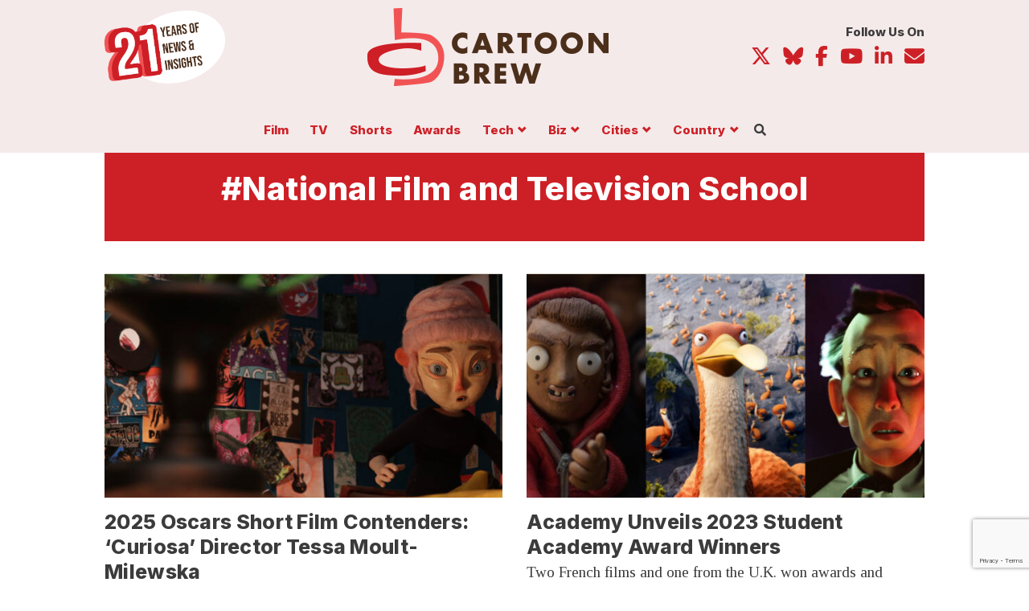

--- FILE ---
content_type: text/html; charset=utf-8
request_url: https://www.google.com/recaptcha/api2/anchor?ar=1&k=6Lfo9vMrAAAAAL2djFRNXsZSoev78WLrIoV-xqA6&co=aHR0cHM6Ly93d3cuY2FydG9vbmJyZXcuY29tOjQ0Mw..&hl=en&v=PoyoqOPhxBO7pBk68S4YbpHZ&size=invisible&anchor-ms=20000&execute-ms=30000&cb=52tlw6fngluh
body_size: 48619
content:
<!DOCTYPE HTML><html dir="ltr" lang="en"><head><meta http-equiv="Content-Type" content="text/html; charset=UTF-8">
<meta http-equiv="X-UA-Compatible" content="IE=edge">
<title>reCAPTCHA</title>
<style type="text/css">
/* cyrillic-ext */
@font-face {
  font-family: 'Roboto';
  font-style: normal;
  font-weight: 400;
  font-stretch: 100%;
  src: url(//fonts.gstatic.com/s/roboto/v48/KFO7CnqEu92Fr1ME7kSn66aGLdTylUAMa3GUBHMdazTgWw.woff2) format('woff2');
  unicode-range: U+0460-052F, U+1C80-1C8A, U+20B4, U+2DE0-2DFF, U+A640-A69F, U+FE2E-FE2F;
}
/* cyrillic */
@font-face {
  font-family: 'Roboto';
  font-style: normal;
  font-weight: 400;
  font-stretch: 100%;
  src: url(//fonts.gstatic.com/s/roboto/v48/KFO7CnqEu92Fr1ME7kSn66aGLdTylUAMa3iUBHMdazTgWw.woff2) format('woff2');
  unicode-range: U+0301, U+0400-045F, U+0490-0491, U+04B0-04B1, U+2116;
}
/* greek-ext */
@font-face {
  font-family: 'Roboto';
  font-style: normal;
  font-weight: 400;
  font-stretch: 100%;
  src: url(//fonts.gstatic.com/s/roboto/v48/KFO7CnqEu92Fr1ME7kSn66aGLdTylUAMa3CUBHMdazTgWw.woff2) format('woff2');
  unicode-range: U+1F00-1FFF;
}
/* greek */
@font-face {
  font-family: 'Roboto';
  font-style: normal;
  font-weight: 400;
  font-stretch: 100%;
  src: url(//fonts.gstatic.com/s/roboto/v48/KFO7CnqEu92Fr1ME7kSn66aGLdTylUAMa3-UBHMdazTgWw.woff2) format('woff2');
  unicode-range: U+0370-0377, U+037A-037F, U+0384-038A, U+038C, U+038E-03A1, U+03A3-03FF;
}
/* math */
@font-face {
  font-family: 'Roboto';
  font-style: normal;
  font-weight: 400;
  font-stretch: 100%;
  src: url(//fonts.gstatic.com/s/roboto/v48/KFO7CnqEu92Fr1ME7kSn66aGLdTylUAMawCUBHMdazTgWw.woff2) format('woff2');
  unicode-range: U+0302-0303, U+0305, U+0307-0308, U+0310, U+0312, U+0315, U+031A, U+0326-0327, U+032C, U+032F-0330, U+0332-0333, U+0338, U+033A, U+0346, U+034D, U+0391-03A1, U+03A3-03A9, U+03B1-03C9, U+03D1, U+03D5-03D6, U+03F0-03F1, U+03F4-03F5, U+2016-2017, U+2034-2038, U+203C, U+2040, U+2043, U+2047, U+2050, U+2057, U+205F, U+2070-2071, U+2074-208E, U+2090-209C, U+20D0-20DC, U+20E1, U+20E5-20EF, U+2100-2112, U+2114-2115, U+2117-2121, U+2123-214F, U+2190, U+2192, U+2194-21AE, U+21B0-21E5, U+21F1-21F2, U+21F4-2211, U+2213-2214, U+2216-22FF, U+2308-230B, U+2310, U+2319, U+231C-2321, U+2336-237A, U+237C, U+2395, U+239B-23B7, U+23D0, U+23DC-23E1, U+2474-2475, U+25AF, U+25B3, U+25B7, U+25BD, U+25C1, U+25CA, U+25CC, U+25FB, U+266D-266F, U+27C0-27FF, U+2900-2AFF, U+2B0E-2B11, U+2B30-2B4C, U+2BFE, U+3030, U+FF5B, U+FF5D, U+1D400-1D7FF, U+1EE00-1EEFF;
}
/* symbols */
@font-face {
  font-family: 'Roboto';
  font-style: normal;
  font-weight: 400;
  font-stretch: 100%;
  src: url(//fonts.gstatic.com/s/roboto/v48/KFO7CnqEu92Fr1ME7kSn66aGLdTylUAMaxKUBHMdazTgWw.woff2) format('woff2');
  unicode-range: U+0001-000C, U+000E-001F, U+007F-009F, U+20DD-20E0, U+20E2-20E4, U+2150-218F, U+2190, U+2192, U+2194-2199, U+21AF, U+21E6-21F0, U+21F3, U+2218-2219, U+2299, U+22C4-22C6, U+2300-243F, U+2440-244A, U+2460-24FF, U+25A0-27BF, U+2800-28FF, U+2921-2922, U+2981, U+29BF, U+29EB, U+2B00-2BFF, U+4DC0-4DFF, U+FFF9-FFFB, U+10140-1018E, U+10190-1019C, U+101A0, U+101D0-101FD, U+102E0-102FB, U+10E60-10E7E, U+1D2C0-1D2D3, U+1D2E0-1D37F, U+1F000-1F0FF, U+1F100-1F1AD, U+1F1E6-1F1FF, U+1F30D-1F30F, U+1F315, U+1F31C, U+1F31E, U+1F320-1F32C, U+1F336, U+1F378, U+1F37D, U+1F382, U+1F393-1F39F, U+1F3A7-1F3A8, U+1F3AC-1F3AF, U+1F3C2, U+1F3C4-1F3C6, U+1F3CA-1F3CE, U+1F3D4-1F3E0, U+1F3ED, U+1F3F1-1F3F3, U+1F3F5-1F3F7, U+1F408, U+1F415, U+1F41F, U+1F426, U+1F43F, U+1F441-1F442, U+1F444, U+1F446-1F449, U+1F44C-1F44E, U+1F453, U+1F46A, U+1F47D, U+1F4A3, U+1F4B0, U+1F4B3, U+1F4B9, U+1F4BB, U+1F4BF, U+1F4C8-1F4CB, U+1F4D6, U+1F4DA, U+1F4DF, U+1F4E3-1F4E6, U+1F4EA-1F4ED, U+1F4F7, U+1F4F9-1F4FB, U+1F4FD-1F4FE, U+1F503, U+1F507-1F50B, U+1F50D, U+1F512-1F513, U+1F53E-1F54A, U+1F54F-1F5FA, U+1F610, U+1F650-1F67F, U+1F687, U+1F68D, U+1F691, U+1F694, U+1F698, U+1F6AD, U+1F6B2, U+1F6B9-1F6BA, U+1F6BC, U+1F6C6-1F6CF, U+1F6D3-1F6D7, U+1F6E0-1F6EA, U+1F6F0-1F6F3, U+1F6F7-1F6FC, U+1F700-1F7FF, U+1F800-1F80B, U+1F810-1F847, U+1F850-1F859, U+1F860-1F887, U+1F890-1F8AD, U+1F8B0-1F8BB, U+1F8C0-1F8C1, U+1F900-1F90B, U+1F93B, U+1F946, U+1F984, U+1F996, U+1F9E9, U+1FA00-1FA6F, U+1FA70-1FA7C, U+1FA80-1FA89, U+1FA8F-1FAC6, U+1FACE-1FADC, U+1FADF-1FAE9, U+1FAF0-1FAF8, U+1FB00-1FBFF;
}
/* vietnamese */
@font-face {
  font-family: 'Roboto';
  font-style: normal;
  font-weight: 400;
  font-stretch: 100%;
  src: url(//fonts.gstatic.com/s/roboto/v48/KFO7CnqEu92Fr1ME7kSn66aGLdTylUAMa3OUBHMdazTgWw.woff2) format('woff2');
  unicode-range: U+0102-0103, U+0110-0111, U+0128-0129, U+0168-0169, U+01A0-01A1, U+01AF-01B0, U+0300-0301, U+0303-0304, U+0308-0309, U+0323, U+0329, U+1EA0-1EF9, U+20AB;
}
/* latin-ext */
@font-face {
  font-family: 'Roboto';
  font-style: normal;
  font-weight: 400;
  font-stretch: 100%;
  src: url(//fonts.gstatic.com/s/roboto/v48/KFO7CnqEu92Fr1ME7kSn66aGLdTylUAMa3KUBHMdazTgWw.woff2) format('woff2');
  unicode-range: U+0100-02BA, U+02BD-02C5, U+02C7-02CC, U+02CE-02D7, U+02DD-02FF, U+0304, U+0308, U+0329, U+1D00-1DBF, U+1E00-1E9F, U+1EF2-1EFF, U+2020, U+20A0-20AB, U+20AD-20C0, U+2113, U+2C60-2C7F, U+A720-A7FF;
}
/* latin */
@font-face {
  font-family: 'Roboto';
  font-style: normal;
  font-weight: 400;
  font-stretch: 100%;
  src: url(//fonts.gstatic.com/s/roboto/v48/KFO7CnqEu92Fr1ME7kSn66aGLdTylUAMa3yUBHMdazQ.woff2) format('woff2');
  unicode-range: U+0000-00FF, U+0131, U+0152-0153, U+02BB-02BC, U+02C6, U+02DA, U+02DC, U+0304, U+0308, U+0329, U+2000-206F, U+20AC, U+2122, U+2191, U+2193, U+2212, U+2215, U+FEFF, U+FFFD;
}
/* cyrillic-ext */
@font-face {
  font-family: 'Roboto';
  font-style: normal;
  font-weight: 500;
  font-stretch: 100%;
  src: url(//fonts.gstatic.com/s/roboto/v48/KFO7CnqEu92Fr1ME7kSn66aGLdTylUAMa3GUBHMdazTgWw.woff2) format('woff2');
  unicode-range: U+0460-052F, U+1C80-1C8A, U+20B4, U+2DE0-2DFF, U+A640-A69F, U+FE2E-FE2F;
}
/* cyrillic */
@font-face {
  font-family: 'Roboto';
  font-style: normal;
  font-weight: 500;
  font-stretch: 100%;
  src: url(//fonts.gstatic.com/s/roboto/v48/KFO7CnqEu92Fr1ME7kSn66aGLdTylUAMa3iUBHMdazTgWw.woff2) format('woff2');
  unicode-range: U+0301, U+0400-045F, U+0490-0491, U+04B0-04B1, U+2116;
}
/* greek-ext */
@font-face {
  font-family: 'Roboto';
  font-style: normal;
  font-weight: 500;
  font-stretch: 100%;
  src: url(//fonts.gstatic.com/s/roboto/v48/KFO7CnqEu92Fr1ME7kSn66aGLdTylUAMa3CUBHMdazTgWw.woff2) format('woff2');
  unicode-range: U+1F00-1FFF;
}
/* greek */
@font-face {
  font-family: 'Roboto';
  font-style: normal;
  font-weight: 500;
  font-stretch: 100%;
  src: url(//fonts.gstatic.com/s/roboto/v48/KFO7CnqEu92Fr1ME7kSn66aGLdTylUAMa3-UBHMdazTgWw.woff2) format('woff2');
  unicode-range: U+0370-0377, U+037A-037F, U+0384-038A, U+038C, U+038E-03A1, U+03A3-03FF;
}
/* math */
@font-face {
  font-family: 'Roboto';
  font-style: normal;
  font-weight: 500;
  font-stretch: 100%;
  src: url(//fonts.gstatic.com/s/roboto/v48/KFO7CnqEu92Fr1ME7kSn66aGLdTylUAMawCUBHMdazTgWw.woff2) format('woff2');
  unicode-range: U+0302-0303, U+0305, U+0307-0308, U+0310, U+0312, U+0315, U+031A, U+0326-0327, U+032C, U+032F-0330, U+0332-0333, U+0338, U+033A, U+0346, U+034D, U+0391-03A1, U+03A3-03A9, U+03B1-03C9, U+03D1, U+03D5-03D6, U+03F0-03F1, U+03F4-03F5, U+2016-2017, U+2034-2038, U+203C, U+2040, U+2043, U+2047, U+2050, U+2057, U+205F, U+2070-2071, U+2074-208E, U+2090-209C, U+20D0-20DC, U+20E1, U+20E5-20EF, U+2100-2112, U+2114-2115, U+2117-2121, U+2123-214F, U+2190, U+2192, U+2194-21AE, U+21B0-21E5, U+21F1-21F2, U+21F4-2211, U+2213-2214, U+2216-22FF, U+2308-230B, U+2310, U+2319, U+231C-2321, U+2336-237A, U+237C, U+2395, U+239B-23B7, U+23D0, U+23DC-23E1, U+2474-2475, U+25AF, U+25B3, U+25B7, U+25BD, U+25C1, U+25CA, U+25CC, U+25FB, U+266D-266F, U+27C0-27FF, U+2900-2AFF, U+2B0E-2B11, U+2B30-2B4C, U+2BFE, U+3030, U+FF5B, U+FF5D, U+1D400-1D7FF, U+1EE00-1EEFF;
}
/* symbols */
@font-face {
  font-family: 'Roboto';
  font-style: normal;
  font-weight: 500;
  font-stretch: 100%;
  src: url(//fonts.gstatic.com/s/roboto/v48/KFO7CnqEu92Fr1ME7kSn66aGLdTylUAMaxKUBHMdazTgWw.woff2) format('woff2');
  unicode-range: U+0001-000C, U+000E-001F, U+007F-009F, U+20DD-20E0, U+20E2-20E4, U+2150-218F, U+2190, U+2192, U+2194-2199, U+21AF, U+21E6-21F0, U+21F3, U+2218-2219, U+2299, U+22C4-22C6, U+2300-243F, U+2440-244A, U+2460-24FF, U+25A0-27BF, U+2800-28FF, U+2921-2922, U+2981, U+29BF, U+29EB, U+2B00-2BFF, U+4DC0-4DFF, U+FFF9-FFFB, U+10140-1018E, U+10190-1019C, U+101A0, U+101D0-101FD, U+102E0-102FB, U+10E60-10E7E, U+1D2C0-1D2D3, U+1D2E0-1D37F, U+1F000-1F0FF, U+1F100-1F1AD, U+1F1E6-1F1FF, U+1F30D-1F30F, U+1F315, U+1F31C, U+1F31E, U+1F320-1F32C, U+1F336, U+1F378, U+1F37D, U+1F382, U+1F393-1F39F, U+1F3A7-1F3A8, U+1F3AC-1F3AF, U+1F3C2, U+1F3C4-1F3C6, U+1F3CA-1F3CE, U+1F3D4-1F3E0, U+1F3ED, U+1F3F1-1F3F3, U+1F3F5-1F3F7, U+1F408, U+1F415, U+1F41F, U+1F426, U+1F43F, U+1F441-1F442, U+1F444, U+1F446-1F449, U+1F44C-1F44E, U+1F453, U+1F46A, U+1F47D, U+1F4A3, U+1F4B0, U+1F4B3, U+1F4B9, U+1F4BB, U+1F4BF, U+1F4C8-1F4CB, U+1F4D6, U+1F4DA, U+1F4DF, U+1F4E3-1F4E6, U+1F4EA-1F4ED, U+1F4F7, U+1F4F9-1F4FB, U+1F4FD-1F4FE, U+1F503, U+1F507-1F50B, U+1F50D, U+1F512-1F513, U+1F53E-1F54A, U+1F54F-1F5FA, U+1F610, U+1F650-1F67F, U+1F687, U+1F68D, U+1F691, U+1F694, U+1F698, U+1F6AD, U+1F6B2, U+1F6B9-1F6BA, U+1F6BC, U+1F6C6-1F6CF, U+1F6D3-1F6D7, U+1F6E0-1F6EA, U+1F6F0-1F6F3, U+1F6F7-1F6FC, U+1F700-1F7FF, U+1F800-1F80B, U+1F810-1F847, U+1F850-1F859, U+1F860-1F887, U+1F890-1F8AD, U+1F8B0-1F8BB, U+1F8C0-1F8C1, U+1F900-1F90B, U+1F93B, U+1F946, U+1F984, U+1F996, U+1F9E9, U+1FA00-1FA6F, U+1FA70-1FA7C, U+1FA80-1FA89, U+1FA8F-1FAC6, U+1FACE-1FADC, U+1FADF-1FAE9, U+1FAF0-1FAF8, U+1FB00-1FBFF;
}
/* vietnamese */
@font-face {
  font-family: 'Roboto';
  font-style: normal;
  font-weight: 500;
  font-stretch: 100%;
  src: url(//fonts.gstatic.com/s/roboto/v48/KFO7CnqEu92Fr1ME7kSn66aGLdTylUAMa3OUBHMdazTgWw.woff2) format('woff2');
  unicode-range: U+0102-0103, U+0110-0111, U+0128-0129, U+0168-0169, U+01A0-01A1, U+01AF-01B0, U+0300-0301, U+0303-0304, U+0308-0309, U+0323, U+0329, U+1EA0-1EF9, U+20AB;
}
/* latin-ext */
@font-face {
  font-family: 'Roboto';
  font-style: normal;
  font-weight: 500;
  font-stretch: 100%;
  src: url(//fonts.gstatic.com/s/roboto/v48/KFO7CnqEu92Fr1ME7kSn66aGLdTylUAMa3KUBHMdazTgWw.woff2) format('woff2');
  unicode-range: U+0100-02BA, U+02BD-02C5, U+02C7-02CC, U+02CE-02D7, U+02DD-02FF, U+0304, U+0308, U+0329, U+1D00-1DBF, U+1E00-1E9F, U+1EF2-1EFF, U+2020, U+20A0-20AB, U+20AD-20C0, U+2113, U+2C60-2C7F, U+A720-A7FF;
}
/* latin */
@font-face {
  font-family: 'Roboto';
  font-style: normal;
  font-weight: 500;
  font-stretch: 100%;
  src: url(//fonts.gstatic.com/s/roboto/v48/KFO7CnqEu92Fr1ME7kSn66aGLdTylUAMa3yUBHMdazQ.woff2) format('woff2');
  unicode-range: U+0000-00FF, U+0131, U+0152-0153, U+02BB-02BC, U+02C6, U+02DA, U+02DC, U+0304, U+0308, U+0329, U+2000-206F, U+20AC, U+2122, U+2191, U+2193, U+2212, U+2215, U+FEFF, U+FFFD;
}
/* cyrillic-ext */
@font-face {
  font-family: 'Roboto';
  font-style: normal;
  font-weight: 900;
  font-stretch: 100%;
  src: url(//fonts.gstatic.com/s/roboto/v48/KFO7CnqEu92Fr1ME7kSn66aGLdTylUAMa3GUBHMdazTgWw.woff2) format('woff2');
  unicode-range: U+0460-052F, U+1C80-1C8A, U+20B4, U+2DE0-2DFF, U+A640-A69F, U+FE2E-FE2F;
}
/* cyrillic */
@font-face {
  font-family: 'Roboto';
  font-style: normal;
  font-weight: 900;
  font-stretch: 100%;
  src: url(//fonts.gstatic.com/s/roboto/v48/KFO7CnqEu92Fr1ME7kSn66aGLdTylUAMa3iUBHMdazTgWw.woff2) format('woff2');
  unicode-range: U+0301, U+0400-045F, U+0490-0491, U+04B0-04B1, U+2116;
}
/* greek-ext */
@font-face {
  font-family: 'Roboto';
  font-style: normal;
  font-weight: 900;
  font-stretch: 100%;
  src: url(//fonts.gstatic.com/s/roboto/v48/KFO7CnqEu92Fr1ME7kSn66aGLdTylUAMa3CUBHMdazTgWw.woff2) format('woff2');
  unicode-range: U+1F00-1FFF;
}
/* greek */
@font-face {
  font-family: 'Roboto';
  font-style: normal;
  font-weight: 900;
  font-stretch: 100%;
  src: url(//fonts.gstatic.com/s/roboto/v48/KFO7CnqEu92Fr1ME7kSn66aGLdTylUAMa3-UBHMdazTgWw.woff2) format('woff2');
  unicode-range: U+0370-0377, U+037A-037F, U+0384-038A, U+038C, U+038E-03A1, U+03A3-03FF;
}
/* math */
@font-face {
  font-family: 'Roboto';
  font-style: normal;
  font-weight: 900;
  font-stretch: 100%;
  src: url(//fonts.gstatic.com/s/roboto/v48/KFO7CnqEu92Fr1ME7kSn66aGLdTylUAMawCUBHMdazTgWw.woff2) format('woff2');
  unicode-range: U+0302-0303, U+0305, U+0307-0308, U+0310, U+0312, U+0315, U+031A, U+0326-0327, U+032C, U+032F-0330, U+0332-0333, U+0338, U+033A, U+0346, U+034D, U+0391-03A1, U+03A3-03A9, U+03B1-03C9, U+03D1, U+03D5-03D6, U+03F0-03F1, U+03F4-03F5, U+2016-2017, U+2034-2038, U+203C, U+2040, U+2043, U+2047, U+2050, U+2057, U+205F, U+2070-2071, U+2074-208E, U+2090-209C, U+20D0-20DC, U+20E1, U+20E5-20EF, U+2100-2112, U+2114-2115, U+2117-2121, U+2123-214F, U+2190, U+2192, U+2194-21AE, U+21B0-21E5, U+21F1-21F2, U+21F4-2211, U+2213-2214, U+2216-22FF, U+2308-230B, U+2310, U+2319, U+231C-2321, U+2336-237A, U+237C, U+2395, U+239B-23B7, U+23D0, U+23DC-23E1, U+2474-2475, U+25AF, U+25B3, U+25B7, U+25BD, U+25C1, U+25CA, U+25CC, U+25FB, U+266D-266F, U+27C0-27FF, U+2900-2AFF, U+2B0E-2B11, U+2B30-2B4C, U+2BFE, U+3030, U+FF5B, U+FF5D, U+1D400-1D7FF, U+1EE00-1EEFF;
}
/* symbols */
@font-face {
  font-family: 'Roboto';
  font-style: normal;
  font-weight: 900;
  font-stretch: 100%;
  src: url(//fonts.gstatic.com/s/roboto/v48/KFO7CnqEu92Fr1ME7kSn66aGLdTylUAMaxKUBHMdazTgWw.woff2) format('woff2');
  unicode-range: U+0001-000C, U+000E-001F, U+007F-009F, U+20DD-20E0, U+20E2-20E4, U+2150-218F, U+2190, U+2192, U+2194-2199, U+21AF, U+21E6-21F0, U+21F3, U+2218-2219, U+2299, U+22C4-22C6, U+2300-243F, U+2440-244A, U+2460-24FF, U+25A0-27BF, U+2800-28FF, U+2921-2922, U+2981, U+29BF, U+29EB, U+2B00-2BFF, U+4DC0-4DFF, U+FFF9-FFFB, U+10140-1018E, U+10190-1019C, U+101A0, U+101D0-101FD, U+102E0-102FB, U+10E60-10E7E, U+1D2C0-1D2D3, U+1D2E0-1D37F, U+1F000-1F0FF, U+1F100-1F1AD, U+1F1E6-1F1FF, U+1F30D-1F30F, U+1F315, U+1F31C, U+1F31E, U+1F320-1F32C, U+1F336, U+1F378, U+1F37D, U+1F382, U+1F393-1F39F, U+1F3A7-1F3A8, U+1F3AC-1F3AF, U+1F3C2, U+1F3C4-1F3C6, U+1F3CA-1F3CE, U+1F3D4-1F3E0, U+1F3ED, U+1F3F1-1F3F3, U+1F3F5-1F3F7, U+1F408, U+1F415, U+1F41F, U+1F426, U+1F43F, U+1F441-1F442, U+1F444, U+1F446-1F449, U+1F44C-1F44E, U+1F453, U+1F46A, U+1F47D, U+1F4A3, U+1F4B0, U+1F4B3, U+1F4B9, U+1F4BB, U+1F4BF, U+1F4C8-1F4CB, U+1F4D6, U+1F4DA, U+1F4DF, U+1F4E3-1F4E6, U+1F4EA-1F4ED, U+1F4F7, U+1F4F9-1F4FB, U+1F4FD-1F4FE, U+1F503, U+1F507-1F50B, U+1F50D, U+1F512-1F513, U+1F53E-1F54A, U+1F54F-1F5FA, U+1F610, U+1F650-1F67F, U+1F687, U+1F68D, U+1F691, U+1F694, U+1F698, U+1F6AD, U+1F6B2, U+1F6B9-1F6BA, U+1F6BC, U+1F6C6-1F6CF, U+1F6D3-1F6D7, U+1F6E0-1F6EA, U+1F6F0-1F6F3, U+1F6F7-1F6FC, U+1F700-1F7FF, U+1F800-1F80B, U+1F810-1F847, U+1F850-1F859, U+1F860-1F887, U+1F890-1F8AD, U+1F8B0-1F8BB, U+1F8C0-1F8C1, U+1F900-1F90B, U+1F93B, U+1F946, U+1F984, U+1F996, U+1F9E9, U+1FA00-1FA6F, U+1FA70-1FA7C, U+1FA80-1FA89, U+1FA8F-1FAC6, U+1FACE-1FADC, U+1FADF-1FAE9, U+1FAF0-1FAF8, U+1FB00-1FBFF;
}
/* vietnamese */
@font-face {
  font-family: 'Roboto';
  font-style: normal;
  font-weight: 900;
  font-stretch: 100%;
  src: url(//fonts.gstatic.com/s/roboto/v48/KFO7CnqEu92Fr1ME7kSn66aGLdTylUAMa3OUBHMdazTgWw.woff2) format('woff2');
  unicode-range: U+0102-0103, U+0110-0111, U+0128-0129, U+0168-0169, U+01A0-01A1, U+01AF-01B0, U+0300-0301, U+0303-0304, U+0308-0309, U+0323, U+0329, U+1EA0-1EF9, U+20AB;
}
/* latin-ext */
@font-face {
  font-family: 'Roboto';
  font-style: normal;
  font-weight: 900;
  font-stretch: 100%;
  src: url(//fonts.gstatic.com/s/roboto/v48/KFO7CnqEu92Fr1ME7kSn66aGLdTylUAMa3KUBHMdazTgWw.woff2) format('woff2');
  unicode-range: U+0100-02BA, U+02BD-02C5, U+02C7-02CC, U+02CE-02D7, U+02DD-02FF, U+0304, U+0308, U+0329, U+1D00-1DBF, U+1E00-1E9F, U+1EF2-1EFF, U+2020, U+20A0-20AB, U+20AD-20C0, U+2113, U+2C60-2C7F, U+A720-A7FF;
}
/* latin */
@font-face {
  font-family: 'Roboto';
  font-style: normal;
  font-weight: 900;
  font-stretch: 100%;
  src: url(//fonts.gstatic.com/s/roboto/v48/KFO7CnqEu92Fr1ME7kSn66aGLdTylUAMa3yUBHMdazQ.woff2) format('woff2');
  unicode-range: U+0000-00FF, U+0131, U+0152-0153, U+02BB-02BC, U+02C6, U+02DA, U+02DC, U+0304, U+0308, U+0329, U+2000-206F, U+20AC, U+2122, U+2191, U+2193, U+2212, U+2215, U+FEFF, U+FFFD;
}

</style>
<link rel="stylesheet" type="text/css" href="https://www.gstatic.com/recaptcha/releases/PoyoqOPhxBO7pBk68S4YbpHZ/styles__ltr.css">
<script nonce="2M1sMTar0r5ORRbTypS0bg" type="text/javascript">window['__recaptcha_api'] = 'https://www.google.com/recaptcha/api2/';</script>
<script type="text/javascript" src="https://www.gstatic.com/recaptcha/releases/PoyoqOPhxBO7pBk68S4YbpHZ/recaptcha__en.js" nonce="2M1sMTar0r5ORRbTypS0bg">
      
    </script></head>
<body><div id="rc-anchor-alert" class="rc-anchor-alert"></div>
<input type="hidden" id="recaptcha-token" value="[base64]">
<script type="text/javascript" nonce="2M1sMTar0r5ORRbTypS0bg">
      recaptcha.anchor.Main.init("[\x22ainput\x22,[\x22bgdata\x22,\x22\x22,\[base64]/[base64]/MjU1Ong/[base64]/[base64]/[base64]/[base64]/[base64]/[base64]/[base64]/[base64]/[base64]/[base64]/[base64]/[base64]/[base64]/[base64]/[base64]\\u003d\x22,\[base64]\\u003d\\u003d\x22,\x22HC53wpo9TsKFbMK6DwDDj2nDisKULsO9QMOvWsKzTGFCw48Swpsvw69xYsOBw73CjV3DlsOuw43Cj8Kyw4rCr8Kcw6XCk8OEw6/DiCtvTntDWcK+wp4xX2jCjRrDsDLCk8KmK8K4w60GfcKxAsKkacKOYGhoNcOYK3toPyDCsTvDtDF7M8Ovw6XDtsOuw6YtO2zDgGc6wrDDlDTCs0BdwqvDiMKaHDDDk1PCoMOBOHPDnlLCmcOxPsOZb8Kuw53Dn8Kewos5w7/Ck8ONfB7CjSDCjV7CqVNpw5fDoFAFdGIXCcOod8Kpw5XDmcKuAsOOwq4iNMO6wrXDtMKWw4fDkMK+wofCoATCggrCuGthIFzDvw/ChADCn8OBMcKgR1w/JVXCoMOIPX/DqMO+w7HDmcO7HTIVwqnDlQDDjsKYw65pw6UOFsKfHsKqcMK6NznDgk3Cs8OOJE5ew7lpwqtEwovDuls2YFc/P8Ofw7FNXi/CncKQfsKSB8Kfw6xBw7PDvBTClFnChRrDnsKVLcK3B2prJyJadcK9LMOgEcOZE3QRw6vCkm/DqcOdZsKVwpnCm8O9wqpse8Kywp3CswLCgMKRwq3CiQtrwpttw5zCvsKxw5LChH3DmyEcwqvCrcKNw7YcwpXDuhkOwrDCnmJZNsOXCMO3w4djw6d2w57ClcOUAAlnw4hPw73Cr0rDgFvDkF/Dg2wXw4diYsK6dX/DjComZXItV8KUwpLCkhB1w4/DmMOPw4zDhFZJJVU4w7LDskjDoFs/[base64]/Csm8RXsKffzMmw7fCoRxGaMO4wqbChUTDmTwcwp5kwr0zAnXCtkDDgE/DvgfDpVzDkTHCmcOgwpIdw5VOw4bCgkRUwr1XwrPCjmHCq8KQw7rDhsOhasOIwr1tAzApwp/[base64]/w47CksOsKSvCrMOPccKUN8KUwqQdw7ZrwrDCm8OTw4l9wrjDnMKewoklwrPDrEnDpi5QwqolwqdHw4bDpwZ9R8K1w5nDusOychIWbsKwwq1Pw6jCsU0MwozDrsOGwoDCtsKewqzCnMKdOMKLwrlDwrMDwrhUw5jDvS86w7/DviHDsB7Co0h5bMKBwohhw4FQLcKZwoDCpcKASTnDvwQAXF/Dr8KfNcOkwqjDhwHCmVoxesKgw5BCw7FRLzU4w5fDjsKXYcOZS8KQwoJ0wpXDtGDDlMO9FzbDoF/[base64]/ex57MDl1w71aHVDDk8KNRMK3wqbDp1HDj8OfwpnDiMOTwpDDin3Ct8KACw/[base64]/ClBFZUcKzS2zDpsK2RRFaTsOpwoJOLgkwU8Oyw6jDjDTDl8ODc8OwQMO0PsK6w7FQaQslfRwZTA5Rwp/DpWQXLCgPw7oqw7VGw6LDrxoASBR4dH7Ct8Kpwp9AXwBDKcOyw6DCvR7Dp8ORV2fDmzEFCyVXworCmCYOwooBX0HChsO5wr3Cok3Cog/DjHImw6jDosOEw6oRw5Y5a2DDvMO4w7jDs8OTGsOkPsOCw51qw4oZKQLDvcKGworCji0ce2XCq8OoTMKzwqN+wonCnGRgOcO/OsKYQkPCuUwbTmPDj3vDmsOXwr0wQcK1W8KDw4BSGsKAf8Oaw6HCribChMOyw7MybcOrSSwBJcOqw4TClMOvw4jCmwNWw6c7w4nCpmIcGDF8w5PCkC/ChVc1OhI8GC9Rw6nDlRddDlZVc8O7wrgjw6PCrsO1Z8O8wrNgFsKzHMKgf0J8w4nDggrDqMKPwqfCg3vDjkrDsiw/ZDwxSyM1b8KcwpNEwrJgDRYOw5bCoxIFw5HDg2F1wqg4PkTCrWMMw6HCr8KJw7JeM0fCkF3DgcKoOcKKwpbDpk48MMK4wprDsMKNCGoCwp/Ct8KNVsObwq/Cij3CkQhnC8KmwpTCj8OcYsK7w4Jmw7lOVH7CqMKBYhdIKEPCr1rDuMOUwonDg8K/[base64]/[base64]/CgMK3w63Cr3/ChwfCu2HCmGHCoUVCV8OUX0JMO8KJwrPDty83w4fCtRLDt8KvBMK8I3nDpMK0w6jCnxXClBMgw6LDiBoTVxRvwqlXSMOQPcKdw6bCgEbCvm3CqMKfEsOhDBRfExoiwrHCvsKAw4bCjB5wATbCiEV9IsKafA9wIjzDt3/[base64]/[base64]/[base64]/Dt2XCmMKrwo5nwpHDti/Dk2N5w4RWRcK2w5bCrRDDlMKowprCqsOXw40/[base64]/wqLCsWXCh8ObTXAdw753Ujx0w7bDiMK9w6srw4Jaw7UFwp7Dmy0/TnbCt00eT8KSIMK8wr/CvjrCrTfCqQ58V8KOwoFOFzHCvsOLwp/DlhbCk8KNwpTDvUhbOArDoCXDjcKvwrhUw4/[base64]/CvxgZFcOcw4FZw6how6fCgFfDhwV0I8Ofw6Z9w54Ww40hQMOIUjLDq8KJw7E5e8KARsKiKGHDtcK2Iz0aw6AZw7fCp8KNRA7CqsOLZMK0bsO6esO7SMOiL8O7wp/CvzN1wq1vQcOoPsKVw6F/[base64]/DinEiZQ7DlmnCtsKOwr/[base64]/CvhhgJGLCpcOEwpwMOiETw73DhRbChsKPw4kww6TDtwbChzJycBDDgmbDvnshE03DlgrCssK8wprCjsKlw6USWsOORMOjw5DDsRnCjHPCqijDggXDhlbCssOVw5M/wo88w6ItPXvCqsOmw4DCpMKGw53Do2XDg8KMwqRVN2xpw4V4wppAUCXCqcKFw5Uiw4olOTTDk8O4eMKXQgEvwpBaH3XCssK7wrnDi8OHXFXCnwTCp8OwWMKcIcKyw7zCscKdHnFPwr7CvMKmN8KdGWrDgHTCpMOKw60OKzHCmgfCrsORw43Dn1B/[base64]/[base64]/ClcK8w73CkMKrBFszwpTCmEEyf1rDvMKrF8KoYcKkwptGbsKCCMKrwpAxMWxfHyRUwoTCtl7Cu2EyV8O/a3fDgMKGPUbCqcK5MMOmwpd5AnHDnT9aTRPDgkBpwrtwwr7Dh0Yuw45eCsOhUBQQPMOUwo4hwotSSDtOG8K1w78KXMK/WsKlfcOqRCbCv8O5w6t2w6HCjcKFw6HDr8O+cy7DgMKSM8O+KMKJMnPDhyvDi8Ojw5/CqsOEw4R4woDDocOcw6DDosO+UmJjN8Kewqlxw6bCg1ZRfmvDk0waSsOlw4DDgMOZw4gsAMKfJMO+X8KZw7/CkBlPKcOEwpHDs1rCgsKTTj8owqzDrBU0Q8ONfk3Ck8KFw60DwqBzw4fDrgFFw4/DlcOJw7LCpDZNwpDDgMKAJ2hbwp/[base64]/DpsOAwpUQZkc0aWxpwoNYw549w5lIw6NibWEPY0fChAUfwp9iwogzw6HClMOCw7LDgirCoMOgJwzDhTrDscKIwpl6wq89RiLCqsKQNiRhb2xuUT7DqGZEw5jDjsO/G8OWVcK2Ywoqw5kDwqjDpcO6wptzPMOuwrxUWsOpw7ESwpQXGgdkw4jCisO1w67CocKKUcOiw4wiwojDuMOSwoZgwoA+w7bDqlIKXBjDlcOEbsKlw50cRsO4fMKOS2jDqsOpLU8GwpnCvMO3eMKvOmfDh1XCj8KvUsKlPsKTWcOgwrI3w6/Dg2Upw7k1fMKlw4DDicOQfgh4w6TDgMOifsK6YlolwrtNbMOkwp9BXcK2NsOFw6NMw57CiSIvL8OrZ8K/a2PCl8OUU8ONwrrCnFQRMGhDDF0zHiYaw5/DvntRa8Otw4vDscOFw5XDiMKLOMOqw4XCssO1w4LDi1F5XcOeNB7Dk8Odwosrw7rDvMKxNsKsNgjDvVXCmWxrw47CiMKEw45UNWwEO8ODOFrCisO8wrvCpV9SZsOFVj7CgUBVw7nCisKScB7DuCx/[base64]/DhcK+wo9Jw4fDmMKqU0DDksKYci3Dn2Azwok9QMOpUVZEwrwOwpIDw6DCty3DmFdSw7rCvMK0w7ZScMO+wr/DoMKWwoDDlVHCgB13dkzChcOLZgQuwrBbwopUw7DDpw1EHMK8YEE1TXXCncKNwqnDkmtBwpEoKxgsHDw/w5tTViE2w692w6kVZQRkwrTDn8KAwq7Ch8KFwqlaFsOswq3ClcKZNDjCqlnCgcOpLcOEYcOrw5nDisKhUFtdb3HCpX8IKcOKWcK0UmYocmpKwrVxwrzChsK9ZR0qH8KEwqHDu8OHKsOKwrzDvcKKFmrDrEJcw6YCG1xCw4Vzw6DDg8K/D8KeeCMnQ8K1wrs2RQB8dWLDhcOGw6wcw6DClx7DnSUAfXVQwpZfw6rDgsOhwoIuwovClknCtsOlLsK4w6/CicOUAzfDvSvCv8OywogjMQsVw7J6wpArw5/Cl0jCqy4yP8OmXAhrwoHCvRrCpcOvEcKHDcOaO8K8w4nCr8K/w6FBOy9uw4DDssOxwrTDmcKPwrVzZMOUB8O3w4lUwrvDmkfCk8KVw4/CqHLDrlxlEQfDrsK0w7IDw5PDn2DCq8OVX8KrEsK5w6rDgcO+w5pnwrrCgTTCqsKbwqbCgEjCscOCM8OuNMOUYhrChMKtccKuFkBOwqFqwqfDgRfDscO0w6tSwpIRX39Ww4/DpMOrwr7CgMKqwr3DqsKgwrEgwpZbYsK+bMORwqjDrcKPw7rDl8KTwoYDw6fDsxhRZjAwX8Omw6A4w43CsS/DnQfDq8O8w47DqQ7ChMO2wpVOw5zDhVbDshs3w59UWsKHfcKdY2vDgsKiwp8wAcKOFTULdcOfwrpJw4nCm3TDscO+w5UOdkhnw6VmUShiw6dNcMOWIG7DjcKLUG7DmsK6BMK1GDXCvRnCtcOXw5PCocK3Dwtbw4BVwpVALn1qZsOLCMKZwoXCo8OWC2/DnMOxwromwqsXw5AGwpvCv8KaPcKLw4TDmTLDo2nCtsOtLsO7GGtIw4zDj8OiwpHDlBhDwqPChMOow6lzN8O0B8OpCMOpTEtcSsOEw4nCrU46RsOrSHI+Qn3DkHHDucOxPk1Bw5vDpnRWwrRLAg3DmH9Iwq3CuVrDrgg+eGNpw7zCv2N4a8Ocwocgwp/DjxgDw5DCpQ9/acONAsKKGMO1EcOkTEHDsAFbw5LChRTDmStNa8KBw4oFwrTDhMOTf8O4Wn/[base64]/CisOnwqPDlMO8w6PDnVAvHcObeX3DkhsqwpzClEhQw51MbVLCpTfCo23Cu8OtWsOELcOqbsO9cR5AXXsPw6kgC8KNw4jDuXQyw41fw5fChcK1OcOGw4hkwqzDmxvCumEVJyDCkm7ClW9iw65ew54Lek/CpMKhwovCksK2wpQ/w5TDisKNw5dawpQcVMOhKMO7D8KVasOywr7Ch8OIw5fCl8K+IUM2MSt7wqXDt8KqCnHDlUB6VcOMHcOkw7DCj8KNGsOJcMOowovDo8OywqLDicOXCydQw4BmwqsfEsOOG8K/esOMw58bLMKjWhTDv23CgMO/wroaZQPCvDbDjMOFZsOUTcKnMsO6wr4ABsKlbm0xHnjCt2zCh8KwwrRlVFbCnWVXB3lvcTxCCMOswo7DrMOSFMOPEWo8EEnCi8O+asO3GsOYwrkCQMOtwo5nF8KCwrErPycSNWouQmEmasO0KHHCk0HCti0yw7lDwoPCoMO0DkAdw4peaMKpwoDCnsOFwq/[base64]/DjMKew49EwpHCtgMzIxJ6wq3Dp3LDkwEnJE0BL8O9XMK1d1nDgsOPYDMbZDnDv37DlMO5w6x7wrjDq8KXwo0fw4Mbw6zCvgLDkMK+EELCmETDqTRPw7DCk8KGw5tYSMO/w4XCiVkPwqfCuMKIwpQGw5zCrkV1GcOlfAzDhsKkAcOTw70Yw4UFH3rDg8OeBDnCoUNRwqosb8KywqDDsQXCpcKuwpBQwqXCrD8Wwox6w6rCpk3CnXnCvMOxwrzCrzHDlMO0wo/[base64]/[base64]/CvEIAZMOHwpYrw5lhwojDocKewrM9bcOoPwkfwp8ww4fCscO5cgwmewYZw6kEw74jwqDDmG7DqcOAwpxyeMKQwpLDmH7CvhXDqMKgWhfDjTNOKRbCgcK3bSgRZyrDmcO/[base64]/CrG8Sw57CkD/[base64]/[base64]/DicOOH3ZJcsKjUATCm37Dr8KjWWxoIEXDmMKiCBxVWGYqw7EcwqTDpBXDjsKFW8O2fxbDlMO5BQHDs8KqOSwLwo7Ct2fDnsOgw6HCn8K3wqpxwqnDkMKOQlzDmWjDiD8Lwrsaw4PCvDd1wpDCtDHDiEdmw4/[base64]/Dlzcww5NNTW3CjMOjJEbDmMK6e0LCh8KqwoxsFl1IWQMmDQPDn8OBw4jCg2zCnMO9ScOHwq8awpg3asOUwoxUw4zClsOCM8KSw5EJwphAecKAHMK6wq8PPcKceMOYwptvw64ZfxU9fW84LsORwq3DvgbCkFYeJ2TDv8KLwrTDicO2wr/DgcKqDXggw4MRGMOCFG3DhsKbw6dmw4LCocKjJMKRwpPDrlYzwqHCpcONw6V4OjhwwpfDr8KQUipDQEDDvMONwpbDjThZHcOowqrDgcOIwr7CqcKiEzzDqGrDmsOeCMO+w4xmf20GXh3DqWZ/wrHDs1ZEb8OVwr7CrMO8cCcxwoImwrnDuwTDuks5wpULbsOsNg1dw53DkQ/[base64]/w54/XSjCoMOkwrUbUEtowoY1woPClsKxKsKKGnARc2bChsKUS8OmdcKZcWseGE7DtMKgSMOvw5nDsijDlGV/WHTDtGMAY24pw4jDmz/Dhz3DpkDCosOMwpjDjcOnJsOFfsKhwpRbUiwafMKEw5rCmMK6VsOdIlF5G8OCw7RBwq/CsmJdwobDusOvwrxywoNbw5/ClgLCn0bDpWDCpcKxV8KiTRBowq3CgX3Drj0wVUnCpAzCqMKmwobDgsOBXUZxwobDisKzKxDCpMKmw4gIw4hEQsO9N8OBK8K1wrhTQcO7w6pLw57DglwNDTNPLsOQw4ViHsOfRTQMOVoDfMKLbsKswqMnwqB7wqdaJMOkMsK2Y8KzSk/CvR4fw7sbwojClMK2FCcWXcO8woxtJgbDm2jCnHvDkBBQcSXCkAlsd8KeLcOwZnvCocOiwonCsWLDp8Oww5RBaDh7w4F3w6PCg1Vcw5HDiVYWTDnDrMKccQxFw5t4wro1w4rCjSYkwq/[base64]/wq0yw7gvwpfDrEh3fmnDnn8zw5F0SQRiLcKNw47DiS4xSm3Cu1zDusOAYMONw4DDncKnEXp3Pxl4SRLDom3Cu3bDhSc7woxqw6Ipw6xGbh9uOMKxbkdfw6JNOhbCp8KRDEDCjMOCZ8KlSsOmw4/CnMKkw5Rnw7lRwrRpRcOgLMOmw7jDkMOEw6E/Q8O9wq9XwpHCu8KzN8KswoVkwo08cnRUJDMzwqnCiMKaDsO6woc2wqPDscKcFsKQw5/Cix/CihnDiDU6w4sKEsOtwrHDn8Ksw4XCsjLCqigtM8Kmfksbw5PCsMK3OcOewp4rw6dpwpbDpFnDo8OcGcOZV0NswplBw4Msf3EZwoJaw7jCnjw7w55bcMOmwoDDjMK+wrZFZsO8ZThMwp0FW8OQw4HDowLDr38NFxpJwpYOwpnDhcKJw6nDh8Kdw7zDkcKnXMOFwq/Dp3tBE8OPVsK3woBaw7DDjsOweljDm8OnHAvClMOFSMO3FCNfwrzClwHDqXfDg8KSw53Dr8KRclZ+JsOsw4BkakxjwrbDiDsKSsKfw4/CpcKqJkvDtDRGRwfDgA/DssK+wobCtgDClcKiw7LCs27DkRHDrEINeMOpGmgbFUHDgg1xXVI+wp/Cl8O6U3dPUhfCkcKbwpglWXEGRFbDqcOvwofDhsO0w4PCqivCocOHw5vCmwthworDnsK5woDChsKmDV/CgsK1w51Nw60Ww4fDgsO/w6cow5lII1pjS8OiRw3Djg7Dm8OFecK2HcKPw7jDosO6BcOPw5pjBcOUHx/Dsx86w58/a8OZRMOuXxQbw4AoP8KvHUDDncKMCzrDkcK9E8OdW3fCjn1gBjvCvSLCpGRqBcOCXWFRw7PDkCvCscOJwogkw55gwpPDpsOsw4NAQE/Do8OHwrrCkX7Cl8O3fMKcw4bDv2/Cun3Du8O2w7/Dsj5JP8KmHyXCvwLDq8O3w53CpDU4bVPCgW/[base64]/CnloMwpt7wqHDlw3Ch8O0KlDCqBkdw7zCksO5w7ZdwrBdw5B4HMKGwpRAw7XClnvCiFkHSUJxw6/CpcO5fcOscsKMbcO0w5TDtC/ChnTDncKLYC5Te3/[base64]/wqLCjTvDl1HCqMKGPyTDmTfCnjcZfEjCn8O1VxFow6fCuAnDnS/Duw5Mw4nCisOywpfDsgplw5MdRcOkE8ONw6bDm8Obb8KuFMO5wp3Dt8OiM8OGGMKXHsKzwrXDm8OIw58UwqXDgQ0Fw79Ywp4Sw4E1wrDDnUvDvSXDjcKQwqzCjWEIwp7Dl8O/P11QworDv2zCmijDn23CqG5JwoZWw48Gw68JPyd0OXp2LMOeNcOHwqEqw4jCtnRHMiMtw7vDsMOwPsOFeBI0wozDr8K1w6XDtMOLwpsCw5LDm8OBN8Kaw53DtcOTQjx5w53DkWbDgCTCmkHCpE/Ct3XCgnkkXn86wqJswrTDlGFOwo/CpsOwwr/Di8O0wr4TwrZ4CcOnwpJFH142w6N6EcOFwpxPw7g1BXgPw6gHSgvCoMOGPgJawr/[base64]/wqVEWMKaw6kETcK4dMKOeSnCjcOnDT/DnDTDt8KPaxDCtBl7wqVZwoTCpMOoGw3CpMKJw55/w7vCunjDvyXCmcKSJBYfYsK5dMOvwq7DpsKKAsObTSstIDgTworCgXzCgsO5wpHCmMOkE8KLGBPCrTVSwpDCn8OLwovDrsKgATTCtlUZwoPCrMK/[base64]/DkR3DiMOqwo9RDMOAflrDocK4w7psIMKaCMKGwoFPw6A9EcOxwol0w78DDxDCnjUTwrwodjrCnxkrMgTCjDDCu1AUwqU+w6HDpWt6S8OfesK3QgfCkMOpw7HCq2l/wonCiMKwA8OoMsKbRV0Iwo3DnMKlXcKTw7cjw7cXwonCqGHCuUE/eXIyScOzw4scK8Oaw4/Cr8KHwq0YRCxFwpPDnRnCrsKWfV9oKVzCvhLDrwwpR3hlw7vCvUUFZ8KQbMKHID3Co8OZw7bDvT3DrsObEGrDm8Kjw6dGw6oNfRELUw/DlMOZFsO6UUZOHMOTw4NLwrbDliTDmn8TwpHCp8ONJsOlF3TDoD5rw4dyw7bDg8KDfBjCo3dXJMORwrLDksOwRMOWw4fCrFbDoTwNSMKGRyV1UcKyS8Kiwrc7w7lwwq3ClMO7wqHCgkw6wp/CmkI4WcO9wpI4A8KqZW0vEcOEw5XClMK3w6nCtCHDg8KowqzCpEXCug/CsxfDgcKSf03Diw7DjDzDoDI8wpF2wqs1wpzCjTBEwq3CkUQKw7PDtDTCiA3CuAXDvMKQw6wGw6bCqMKjBRHDpFbDmh5eBEvCv8O8wpfCj8O+P8Ktw4w/woLCnA06w6/CjHhZPMKxw4nCgMKHAcKUwoYSwrvDkcO5dsKcwrLCuG/Cr8OQPXB9Cw4sw73CqxjDk8K/wr9zw5jCrsKKwpXCgsKbw7EDJSYZwrIGwqN7BSIka8K0MXTClRUTfsKAwqE/w4Z+wqnCniLCksKSPn/Dn8KtwphIwrwyHMOcwqHCsV5dLcKTwrBjTX7CoC5GwpzDnB/DtMOYHMKZJcOZPMOiw7RhwoXDpMOee8KMwqnCocKUTyA2wrAewo/Dv8KHY8Kqwq1LwqHDu8K3w6YAW0PDj8KvR8KuScKtblkAw6IqTi4ew6/DiMKNwp5LfsO+DMO0IsKIwoTDmXfDijRhwoLCqcOBw7/DsXjCm3UQwpYwYG3CuSUuR8ONw45Jw6XDm8KbXQkbHsOJBcO2wp/Du8K+w4fCjcOxKDrDmMOER8KIwrbCqTnCjsKULHt/woAUwoHDh8Kjw64sDsKBelbDkcOnw4HCh0fChsOma8OSw75hcQg0Lg5sLgVXwqPDtsKDeFBQw5PDoBwnwphEZsKvw4TCgMKjwo/CkHgeWgYkaT1/BnBaw4bDvjkWJcKaw5Etw5rDpBRYecKQE8KJf8KzwqvChMKCQzxDejnCg2wsFcOOCVPCgyA/[base64]/wqJ1w5EiK1lnGsKdAMKSH8KVKMK/c8KTwqjDgmLCh8Kxw65OfMK5acKwwp4pd8KdesOowpvDjzEuw4UAbzHDvsK0R8OUT8O7woh3wqLCi8OFb0VLfcKrcMOeWsOScQZqNMODwrbCoBDDkcORwrJ+EsKaNF40ccKSwpPCg8OgT8O8w5U/OMONw4pfUmTDo3fDucOwwr9uRMKKw4k7AgFZw7sJDcOaPsONw6kRa8OoMjIqwpfCiMKuwoFZw47DqcK1AHHCnW/[base64]/[base64]/[base64]/CicO7QU9cS8KSw7/CqcK3w4jCgsK6MxvCicOLw5vCsVTDpw/DqAxffx/DnMOowqwgB8K3w5pwN8OrasOuw6ojcGnDmh3Di0HClHzDq8O6WBHDviRywqzDrmrDoMOnQ0wew7TCnsOgwrl7w552EERYfABoMcKfw7tZw5IWw6/[base64]/[base64]/[base64]/CqMKQDx3DhA3CtX1nw63DvgIQwrMvw53DtlXCqU1pcnbCvkggw5DDnnjDmcOQdyTDjWhAwrwjb1bChcOuw75Kw4DCqQkzHTwXwoJtYMOSHE7ChcOVw7orWMK/BsKnw7krwph1wp9hw4bCiMKZUBPCqTzCrcOlbMK6w4kVw47CvMOhw67DgiTCsHDDpzMdGcK9wow7wqwLw69+I8ObXcO/wrvCi8ObRhDCm3XCjcOkw6zCiifCt8KmwqB3wq5Rwo0UwqlsW8Oyc3jCoMOzSFN1KsK4wqx2T1Miw6cVwrTDizBCKMOKwqwFw7FKG8O3XcKHw4LDlMKZTF/CuX/Ch07Ds8K7cMOxwpdAGzTCsArCqcOkwpnCs8KXw5vCvmrCt8OpwoPDlMO+wonCtcO7BsKsfk89KTzCqcOEw7TDgx9CfDFAMMOuCDYZwpXDuBLDlMOgwobDgcKjw5LDihrDoS0lw5fCrSTDqGsjw4bCksKlPcK1w5bDjMKsw68xwpZUw7/[base64]/ChwvDhsKhXFvCrcKEwrLDk8KoI8ORwqHDj8K1w7HDuGzCtWZnwoXCm8KLw6Ybwr1rw7/Cn8K8w6siSMKnM8OUVMK+w5HDl3oEQR43w6fCuxA1wp3CrsKHw79sK8Klw5pSw5LCosKpwphWwoUSNxkACcKJw6gfwr5mQ3XCjcKJOjoDw7UWVxLCmMOawpZlRMKYwpXDvnU/w5dOw4TCiwnDkm56w57DqQUuDGRfDSMqWsOQwrZXwrIhAcOrwqw2wphBcgXDgMKhw5tFw4UrJsOdw7jDtDoiwqjDvnvDoCNaO2low6cPSMKTI8K2w4cgw6IpMMK0w6nCp2TDhBnDtsO0w5zCl8K/cxjDry/Crz5Qw70Aw4ptOwspwojDgcKfKlNMYcOrw4h6NFUKwrF5PTnCmHZXfsOdwqkjwplYJcO/SMKIDS0jw7LDgA1PF1QzesKgwrobX8KtwovCsxs7w7zCrsObw4oQw7lpwoLDkMKxwpzCkMOBNDLDmMKJwrNowpZ1wop9wooMYcKda8OPw4A5w6gfNCXCrGfCvsKHZMO5YTNdwrEaTsOZXCfCjikQWsONI8K2ScKhOcOzw6TDmsO+w6/CksKKJcOVf8Osw6HCrmU7wrfDnmvDkcKeZXDCqE8uJ8OnQ8Omwo3CqCsIRMKpKsOawpJQS8O4XTstQCrCjiAQwr7DicKWw7E4wpsiOlZDAT7ClGTDvMK1w4MAeXdXwpTDjUnDjABBbBMzcsO3w4x7DRN/O8ODw6nCncOCVcKkw49MH0cfBMOyw7wLLsK8w7bDvcOzBsOyN3R9wqrDgH7DhsO+fHzCrcOJUGwlw6PDi1HCsljCqVs4wphhwq5Zw7BBwqrCjlnCpT3Ck1MCw4Eawrs6w4fDpcOIwp3CgcOdQ0/DncOKGj0Bw6oKwpB9wql+w5MnDGhzw6vDhMOlw6PCs8K/w4R6cGsvwoZ/WQjCp8OQwoTChcK5wogdw7sHB2VqCSZXfEB5w4VUwrHCrcKYwo7CqibDp8Kzw6/DtVNkw4xGwpVowpfDvCrDmcKGw4bCr8O2w6zCkygXb8O9b8K1w59recKZw7/Dv8OUPMOHaMOBwrvCpVsfw7Jew53DqcKPbMOBOmbCncO1w4pNwrfDuMOyw53Dtlo3w6zDmMOUw4gnwozDnHo3wohWUcKQwqzDq8KUESTDl8OWwpZoT8O5Z8OzwrXDhXfDmgcxwo/DoHt6w7BaGsKHwrhFCsKwbcKZPklxw6ZFSMOPD8KqNsKFZsKvecKXQQZ0wpVqwrTCrsOZw6/CpcO/[base64]/DhR3CiWUkw4gyD21Hw6rDqg/[base64]/ClMKKPgs7wozDgsKtw5nDusOlITfCrMKGSVXCqwXDnVnCqsOdw7bCsiVzwrM8chxYAcKfF2vDkXgHXmvCnMKvwozDicK6fGbCj8KEw5oNesOHw5bDv8K5w6zCg8K1KcOkwrlqwrAjwr/CusO1wo7DiMKYw7DDssKgwrjDgl5oDUHCrcO0QMOwFEltwpJlwoLCmsKZwpjCkzLCnMK/[base64]/Ck8O6wrLDg2HCuWDDplhrw7zChMKEKsOKHcKMREXDtsO/OMOWw6fCskjCuDtMwpPDrcK3w7vCpjDDtx/DlMKDDMODIBFOJ8KUwpbDmcK0wpNqw5/DscKgUMO/[base64]/[base64]/E8Kbw7ptacKHWifCu3HCvHDDhR7DnTTCgSA4LsOfXcK7w5Qlf0smAsK8wp7CjxoNTMKtw4FiL8KNF8Oiw402wqUkw7c1w5/[base64]/CqMO8w6dewpvDkUzCiQBbw5DChSFCwpQATmsNTRjClsKfw7DDssKVw6AhQTbCiykNwrVRIcKYMcKwwpPCjFcqcTjCk2vDtXEcwrk9w7/CqjZ5aGNUNcKLw59dw459w7M3w7vDujjChiTCn8KIwo/Dtw09SsK7wo7DnTEacMOpw6rDqsKZw5PDjkvCu1F4B8OkBsOyJ8OWw7zDjcK6UiJ6wqnDkcOncD9wL8KlN3LCu3UIwpt8VFxresONVkLDkWHCgsOtWcKEB1XCr2ItNMKCI8Kgwo/CqH5Jb8KRwqXCqsKgw5vDtTtGw6d5McOMw4kSAXjDjQxSAmRow4AQwqg6ZsOUMiJTasOwXVXDikoRNcOfwrkAw7jCrMKSTsK0w7/DrcKywpoTIBjCtcK3wr/ColHCnHcNwoMOw4ljw7rDi2zCh8OrAMKXwrYeC8K8cMKlwqdGAMO/w65hw47DlsO6w7fDqhbCiWJMSMKjw5kgKz7CgsK3OcKuR8OdVDQxLF/CqcKlZjI1R8OfScOXw6R3MmfDrmASFx9XwoVYw4Bjc8KjYcOkw53DgAbDn3tZW27DpgLDrsKaM8KpbT4aw5EBUWfCnVNkw55ow4LCtcKFaFXCs2/[base64]/CuAfDu3jDiCdZwq1pw6ljwrMrE8KWwpPDuMO3LcKOw7/Cmn/DhsKGWsOlwq7Dv8ODw7jChcOHw79Iwqp3w7o9S3DDg1LDmmkTbMKIUcKNfsKqw6LDliZvw69ZTD/Cozwpw6QwDizDhsKmwpzDhcKiwpLDgSN5w6LCs8OhKsOMw7d8w5UyO8Kbw6xwJsKHwqrDp1nCvsK2w4jCgC0qP8KdwqRVPCrDsMKtFlzDqMO4Mn1dSArDin/Csmcuw5Q8ccKLf8KRw7nDk8KGX0rDpsOlwpLDiMKaw7Nuw6dzQMK+wrjCvMKlw7/[base64]/ClMOvcBN2K8ODF8OXw4BcwpNDI13DpcOFw6YAwojDhDrDr03DksOSRMO0XkA5PsOxw51IwpjDjm3CiMONccKAQkzCl8O/[base64]/[base64]/Cnm/DmT1mwpTCosKnTsOewo/Cl8OOwotXwr1QKcOBMsKAPMKXwrTCnsK1w4/DnEbCum/DhMO7VsOnw7/CqcKBS8O9wqMjHDfCmRXDtDVWwqvCiBJ/wpfCtcO/BMOKZcOvCiPCiUDCkMOlUMO7woFrw7LCi8KVwpTCrzs8BsKILF3CmVLCs2/ChS7Dhi0+wpExMMKfw7TDmcKTwopIP0nCmxdoMkDCj8OObcKDcg9iwogBGcO/KMO9wpTDj8KqKgXDlcO8wqvDuQg8wqfDvsOgT8OJTMOpQw7CjMOzMMOWWwZew7w2wqvDiMOZK8OhYMKdwqTCrzzCnUsvw5DDpzXDqQl1wpLCqy4Pw6dVW1AGw7sDwrkNAVjDqyrCucKkwrPCqWTCrcKUCMOrBGxsHMKNH8OnwrjDrU/[base64]/[base64]/DrMKlE3DCmFcta8O+Tn7DjigRAQdlasKowpbCgsORw45nEVfCg8O0ez9Wwq87HUPDoSrCs8KTTMKZGcOoSMOnw4/DiAzDnQHDosOTwrpiwotiOsKWw7vCmxnDuhXCpGvDqhLDugzCnxzDv30sXQXCvSUFYBdnNsKJTjPDgMOLwpvDvcKawpJkw6QowqDDg3LDm1B9Z8OUME48KTLClMOuVhbDiMO1w67Dh2tjfGjCrsKmw6B8bcOZw4McwrEPecOORxt4EsO5w7Y2cW5/[base64]/DscKRC8O5wprDjsOADRBLwogIYxF4w6dbw7zDl8OXw53Dl3HDgcK6w7d1YMOSUWDCo8OJc0lkwrnCgHvCt8K5OMKaRVZxNRfDo8OJw6bDv0/[base64]/CnsKHwoUdw6I5JcKGDsKbf8OScMOTw6bDusO6w73CnVEbw5UODEZqew4EIMKqBcOaHMKfBMKIdlsAw6UYwp/CkcOYBsOvUMKUwpZMAcKTwq0Ow4vCjMOhwohUw70IwoXDghgMdi3DlsOPfsK2wqDDjsKsM8KncMOqLlrDjMK6w4TClhtUwqrDqMOiNcODwooACsOswozDpyoDYEQxwpNgEDvDkwhHw7DCj8O/wpgBw53DhsKTwpTCuMKAN0/Ci27CkFvDh8Kqw7FzacKBQcO/wql8GBnChG7CuWc4wqZ7FjnCnMO6wpjDuwsdCS1awqJCwqBkw5tBOTXDt0XDu0Vxwrt6w7x+w6x/w5fCt1DDnMKzwp3DtsKodxwdw7XDkhLDk8KnwrrDoBrCqhYbUzgTw6nCtxDCrAxSMMKvX8O5w6BpLcODw7vDrcKRLsOrc3ZQLF0aaMK9MsKMwo1QJh/CisO1wqMOMCMHw7MdUBHDkTPDlm1nw73DmMKcNzTChT8MbMOgIsKVw7/[base64]/CpMOgNRTCv8OFw4R0wrjChmUMfBTCiDHDksKsw6nCvcOhFsK1wqRhEsOEw6DCocKvWzPDqmPCqXF+wq7CgArCqsO4WT9/ORzCrcO6SsOhISDCmXPCv8ORwpkbw7rCqgPDpG4uw6rCvVTCnCnCncOWVMKuw5PDmn8ne3fDvmFCMMORQ8KXXXc5XlTDnhMNZgDCnCl/w71+wpfCssO/aMOyw4DCmsOdwpDCjHpbBcKTazHCghE7w4LCpcK4a3wBVcKMwrg4wrEJCzbDsMKscsK4RWLCrEXDmMK5w7JUO1kaVRdOw4pGwrxqwrLCnsKgwpzCmUbClC9bF8Odw54gcxPDosOpwpETCypfwrYyWcKLSyXCgy8jw5nDky3CsW46YXYoGD7DilMtwo7DvsOjdQ\\u003d\\u003d\x22],null,[\x22conf\x22,null,\x226Lfo9vMrAAAAAL2djFRNXsZSoev78WLrIoV-xqA6\x22,0,null,null,null,1,[21,125,63,73,95,87,41,43,42,83,102,105,109,121],[1017145,275],0,null,null,null,null,0,null,0,null,700,1,null,0,\[base64]/76lBhnEnQkZnOKMAhmv8xEZ\x22,0,0,null,null,1,null,0,0,null,null,null,0],\x22https://www.cartoonbrew.com:443\x22,null,[3,1,1],null,null,null,1,3600,[\x22https://www.google.com/intl/en/policies/privacy/\x22,\x22https://www.google.com/intl/en/policies/terms/\x22],\x22weI7Qznh43KM/zvRRbEk8EP3QhLRmsfasAmvXlXBDlM\\u003d\x22,1,0,null,1,1769384034290,0,0,[153,253],null,[107,237],\x22RC-83ceYH3JyaNa6A\x22,null,null,null,null,null,\x220dAFcWeA5BtjJM4Rwf8Bk5AO-ZKd8sfz6GSdM07eWCFXQGhFeBJIKObCoctD32D1qnm4ZrGG1Mlwrgto0u5nxZ3SByBrY_xzBM7w\x22,1769466834206]");
    </script></body></html>

--- FILE ---
content_type: text/html; charset=utf-8
request_url: https://www.google.com/recaptcha/api2/aframe
body_size: -250
content:
<!DOCTYPE HTML><html><head><meta http-equiv="content-type" content="text/html; charset=UTF-8"></head><body><script nonce="Ziwdcme6oiH7bj_xmow-1A">/** Anti-fraud and anti-abuse applications only. See google.com/recaptcha */ try{var clients={'sodar':'https://pagead2.googlesyndication.com/pagead/sodar?'};window.addEventListener("message",function(a){try{if(a.source===window.parent){var b=JSON.parse(a.data);var c=clients[b['id']];if(c){var d=document.createElement('img');d.src=c+b['params']+'&rc='+(localStorage.getItem("rc::a")?sessionStorage.getItem("rc::b"):"");window.document.body.appendChild(d);sessionStorage.setItem("rc::e",parseInt(sessionStorage.getItem("rc::e")||0)+1);localStorage.setItem("rc::h",'1769380436102');}}}catch(b){}});window.parent.postMessage("_grecaptcha_ready", "*");}catch(b){}</script></body></html>